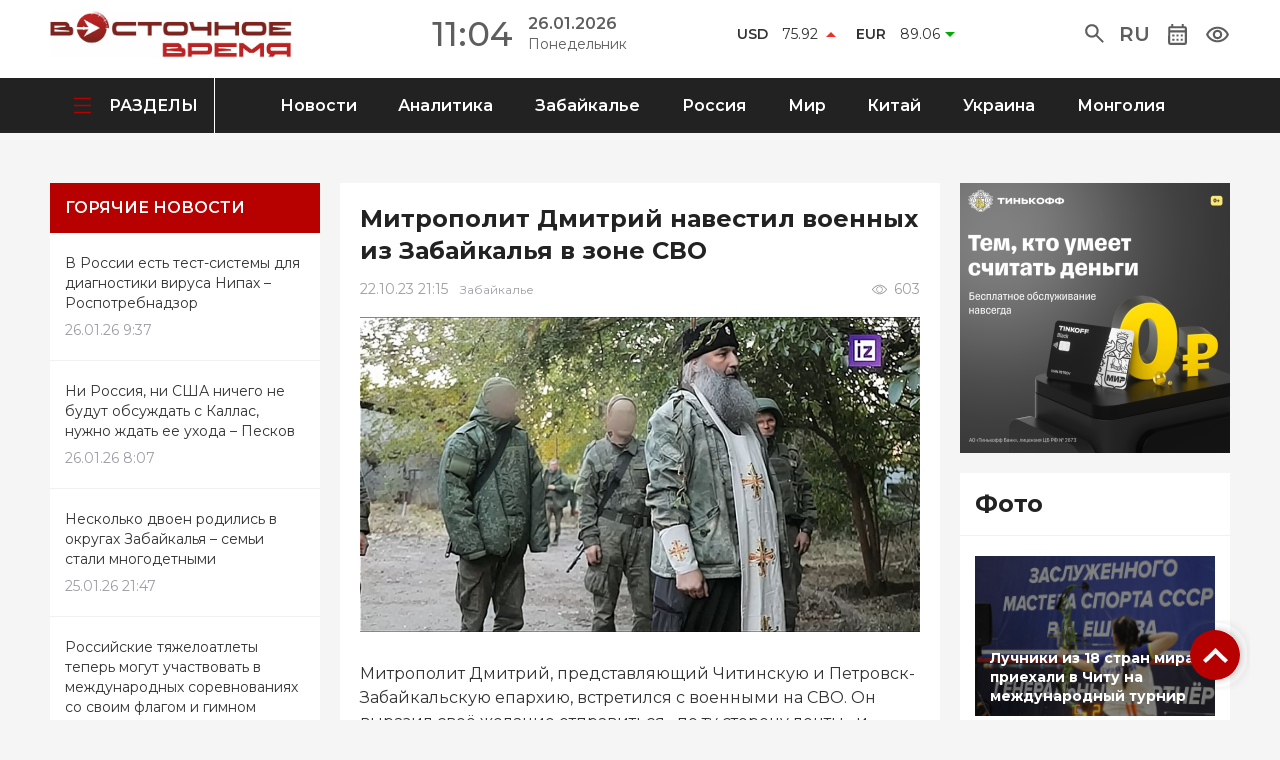

--- FILE ---
content_type: text/html; charset=UTF-8
request_url: https://vstime.ru/mitropolit-dmitrij-navestil-voennyh-iz-zabajkalya-v-zone-svo/?doing_wp_cron=1721281844.6693511009216308593750
body_size: 19185
content:
<!DOCTYPE html>
<!-- This site was created in Webflow. https://www.webflow.com --><!-- Last Published: Sat Jun 24 2023 10:00:25 GMT+0000 (Coordinated Universal Time) --><html data-wf-page="6481a32f1e583cd05d551f03" data-wf-site="6481a32f1e583cd05d551efe">
	<head>
		<meta charset="utf-8">
		<title>Митрополит Дмитрий навестил военных из Забайкалья в зоне СВО | Восточное время</title>
		<link rel="stylesheet" type="text/css" href="/wp-content/themes/newthemes/css/style.css?ver=1687600872">
		<link rel="stylesheet" type="text/css" href="/wp-content/themes/newthemes/style.css">
		<meta content="width=device-width, initial-scale=1" name="viewport">
		<link href="https://fonts.googleapis.com" rel="preconnect">
		<link href="https://fonts.gstatic.com" rel="preconnect" crossorigin="anonymous">
		<script src="https://ajax.googleapis.com/ajax/libs/webfont/1.6.26/webfont.js" type="text/javascript"></script>
		<script type="text/javascript">WebFont.load({  google: {    families: ["Montserrat:100,100italic,200,200italic,300,300italic,400,400italic,500,500italic,600,600italic,700,700italic,800,800italic,900,900italic","Lato:100,100italic,300,300italic,400,400italic,700,700italic,900,900italic"]  }});</script>
		<script type="text/javascript">!function(o,c){var n=c.documentElement,t=" w-mod-";n.className+=t+"js",("ontouchstart"in o||o.DocumentTouch&&c instanceof DocumentTouch)&&(n.className+=t+"touch")}(window,document);</script>
		<link href="/wp-content/themes/newthemes/images/fav.png" rel="shortcut icon" type="image/x-icon">
		<link href="/wp-content/themes/newthemes/images/fav.png" rel="apple-touch-icon">
		<meta name='robots' content='max-image-preview:large' />
<link rel='dns-prefetch' href='//cdnjs.cloudflare.com' />
<link rel="alternate" type="application/rss+xml" title="Восточное время &raquo; Лента комментариев к &laquo;Митрополит Дмитрий навестил военных из Забайкалья в зоне СВО&raquo;" href="https://vstime.ru/mitropolit-dmitrij-navestil-voennyh-iz-zabajkalya-v-zone-svo/feed/" />
<link rel="alternate" title="oEmbed (JSON)" type="application/json+oembed" href="https://vstime.ru/wp-json/oembed/1.0/embed?url=https%3A%2F%2Fvstime.ru%2Fmitropolit-dmitrij-navestil-voennyh-iz-zabajkalya-v-zone-svo%2F" />
<link rel="alternate" title="oEmbed (XML)" type="text/xml+oembed" href="https://vstime.ru/wp-json/oembed/1.0/embed?url=https%3A%2F%2Fvstime.ru%2Fmitropolit-dmitrij-navestil-voennyh-iz-zabajkalya-v-zone-svo%2F&#038;format=xml" />
<style id='wp-img-auto-sizes-contain-inline-css' type='text/css'>
img:is([sizes=auto i],[sizes^="auto," i]){contain-intrinsic-size:3000px 1500px}
/*# sourceURL=wp-img-auto-sizes-contain-inline-css */
</style>
<style id='wp-emoji-styles-inline-css' type='text/css'>

	img.wp-smiley, img.emoji {
		display: inline !important;
		border: none !important;
		box-shadow: none !important;
		height: 1em !important;
		width: 1em !important;
		margin: 0 0.07em !important;
		vertical-align: -0.1em !important;
		background: none !important;
		padding: 0 !important;
	}
/*# sourceURL=wp-emoji-styles-inline-css */
</style>
<style id='wp-block-library-inline-css' type='text/css'>
:root{--wp-block-synced-color:#7a00df;--wp-block-synced-color--rgb:122,0,223;--wp-bound-block-color:var(--wp-block-synced-color);--wp-editor-canvas-background:#ddd;--wp-admin-theme-color:#007cba;--wp-admin-theme-color--rgb:0,124,186;--wp-admin-theme-color-darker-10:#006ba1;--wp-admin-theme-color-darker-10--rgb:0,107,160.5;--wp-admin-theme-color-darker-20:#005a87;--wp-admin-theme-color-darker-20--rgb:0,90,135;--wp-admin-border-width-focus:2px}@media (min-resolution:192dpi){:root{--wp-admin-border-width-focus:1.5px}}.wp-element-button{cursor:pointer}:root .has-very-light-gray-background-color{background-color:#eee}:root .has-very-dark-gray-background-color{background-color:#313131}:root .has-very-light-gray-color{color:#eee}:root .has-very-dark-gray-color{color:#313131}:root .has-vivid-green-cyan-to-vivid-cyan-blue-gradient-background{background:linear-gradient(135deg,#00d084,#0693e3)}:root .has-purple-crush-gradient-background{background:linear-gradient(135deg,#34e2e4,#4721fb 50%,#ab1dfe)}:root .has-hazy-dawn-gradient-background{background:linear-gradient(135deg,#faaca8,#dad0ec)}:root .has-subdued-olive-gradient-background{background:linear-gradient(135deg,#fafae1,#67a671)}:root .has-atomic-cream-gradient-background{background:linear-gradient(135deg,#fdd79a,#004a59)}:root .has-nightshade-gradient-background{background:linear-gradient(135deg,#330968,#31cdcf)}:root .has-midnight-gradient-background{background:linear-gradient(135deg,#020381,#2874fc)}:root{--wp--preset--font-size--normal:16px;--wp--preset--font-size--huge:42px}.has-regular-font-size{font-size:1em}.has-larger-font-size{font-size:2.625em}.has-normal-font-size{font-size:var(--wp--preset--font-size--normal)}.has-huge-font-size{font-size:var(--wp--preset--font-size--huge)}.has-text-align-center{text-align:center}.has-text-align-left{text-align:left}.has-text-align-right{text-align:right}.has-fit-text{white-space:nowrap!important}#end-resizable-editor-section{display:none}.aligncenter{clear:both}.items-justified-left{justify-content:flex-start}.items-justified-center{justify-content:center}.items-justified-right{justify-content:flex-end}.items-justified-space-between{justify-content:space-between}.screen-reader-text{border:0;clip-path:inset(50%);height:1px;margin:-1px;overflow:hidden;padding:0;position:absolute;width:1px;word-wrap:normal!important}.screen-reader-text:focus{background-color:#ddd;clip-path:none;color:#444;display:block;font-size:1em;height:auto;left:5px;line-height:normal;padding:15px 23px 14px;text-decoration:none;top:5px;width:auto;z-index:100000}html :where(.has-border-color){border-style:solid}html :where([style*=border-top-color]){border-top-style:solid}html :where([style*=border-right-color]){border-right-style:solid}html :where([style*=border-bottom-color]){border-bottom-style:solid}html :where([style*=border-left-color]){border-left-style:solid}html :where([style*=border-width]){border-style:solid}html :where([style*=border-top-width]){border-top-style:solid}html :where([style*=border-right-width]){border-right-style:solid}html :where([style*=border-bottom-width]){border-bottom-style:solid}html :where([style*=border-left-width]){border-left-style:solid}html :where(img[class*=wp-image-]){height:auto;max-width:100%}:where(figure){margin:0 0 1em}html :where(.is-position-sticky){--wp-admin--admin-bar--position-offset:var(--wp-admin--admin-bar--height,0px)}@media screen and (max-width:600px){html :where(.is-position-sticky){--wp-admin--admin-bar--position-offset:0px}}

/*# sourceURL=wp-block-library-inline-css */
</style><style id='global-styles-inline-css' type='text/css'>
:root{--wp--preset--aspect-ratio--square: 1;--wp--preset--aspect-ratio--4-3: 4/3;--wp--preset--aspect-ratio--3-4: 3/4;--wp--preset--aspect-ratio--3-2: 3/2;--wp--preset--aspect-ratio--2-3: 2/3;--wp--preset--aspect-ratio--16-9: 16/9;--wp--preset--aspect-ratio--9-16: 9/16;--wp--preset--color--black: #000000;--wp--preset--color--cyan-bluish-gray: #abb8c3;--wp--preset--color--white: #ffffff;--wp--preset--color--pale-pink: #f78da7;--wp--preset--color--vivid-red: #cf2e2e;--wp--preset--color--luminous-vivid-orange: #ff6900;--wp--preset--color--luminous-vivid-amber: #fcb900;--wp--preset--color--light-green-cyan: #7bdcb5;--wp--preset--color--vivid-green-cyan: #00d084;--wp--preset--color--pale-cyan-blue: #8ed1fc;--wp--preset--color--vivid-cyan-blue: #0693e3;--wp--preset--color--vivid-purple: #9b51e0;--wp--preset--gradient--vivid-cyan-blue-to-vivid-purple: linear-gradient(135deg,rgb(6,147,227) 0%,rgb(155,81,224) 100%);--wp--preset--gradient--light-green-cyan-to-vivid-green-cyan: linear-gradient(135deg,rgb(122,220,180) 0%,rgb(0,208,130) 100%);--wp--preset--gradient--luminous-vivid-amber-to-luminous-vivid-orange: linear-gradient(135deg,rgb(252,185,0) 0%,rgb(255,105,0) 100%);--wp--preset--gradient--luminous-vivid-orange-to-vivid-red: linear-gradient(135deg,rgb(255,105,0) 0%,rgb(207,46,46) 100%);--wp--preset--gradient--very-light-gray-to-cyan-bluish-gray: linear-gradient(135deg,rgb(238,238,238) 0%,rgb(169,184,195) 100%);--wp--preset--gradient--cool-to-warm-spectrum: linear-gradient(135deg,rgb(74,234,220) 0%,rgb(151,120,209) 20%,rgb(207,42,186) 40%,rgb(238,44,130) 60%,rgb(251,105,98) 80%,rgb(254,248,76) 100%);--wp--preset--gradient--blush-light-purple: linear-gradient(135deg,rgb(255,206,236) 0%,rgb(152,150,240) 100%);--wp--preset--gradient--blush-bordeaux: linear-gradient(135deg,rgb(254,205,165) 0%,rgb(254,45,45) 50%,rgb(107,0,62) 100%);--wp--preset--gradient--luminous-dusk: linear-gradient(135deg,rgb(255,203,112) 0%,rgb(199,81,192) 50%,rgb(65,88,208) 100%);--wp--preset--gradient--pale-ocean: linear-gradient(135deg,rgb(255,245,203) 0%,rgb(182,227,212) 50%,rgb(51,167,181) 100%);--wp--preset--gradient--electric-grass: linear-gradient(135deg,rgb(202,248,128) 0%,rgb(113,206,126) 100%);--wp--preset--gradient--midnight: linear-gradient(135deg,rgb(2,3,129) 0%,rgb(40,116,252) 100%);--wp--preset--font-size--small: 13px;--wp--preset--font-size--medium: 20px;--wp--preset--font-size--large: 36px;--wp--preset--font-size--x-large: 42px;--wp--preset--spacing--20: 0.44rem;--wp--preset--spacing--30: 0.67rem;--wp--preset--spacing--40: 1rem;--wp--preset--spacing--50: 1.5rem;--wp--preset--spacing--60: 2.25rem;--wp--preset--spacing--70: 3.38rem;--wp--preset--spacing--80: 5.06rem;--wp--preset--shadow--natural: 6px 6px 9px rgba(0, 0, 0, 0.2);--wp--preset--shadow--deep: 12px 12px 50px rgba(0, 0, 0, 0.4);--wp--preset--shadow--sharp: 6px 6px 0px rgba(0, 0, 0, 0.2);--wp--preset--shadow--outlined: 6px 6px 0px -3px rgb(255, 255, 255), 6px 6px rgb(0, 0, 0);--wp--preset--shadow--crisp: 6px 6px 0px rgb(0, 0, 0);}:where(.is-layout-flex){gap: 0.5em;}:where(.is-layout-grid){gap: 0.5em;}body .is-layout-flex{display: flex;}.is-layout-flex{flex-wrap: wrap;align-items: center;}.is-layout-flex > :is(*, div){margin: 0;}body .is-layout-grid{display: grid;}.is-layout-grid > :is(*, div){margin: 0;}:where(.wp-block-columns.is-layout-flex){gap: 2em;}:where(.wp-block-columns.is-layout-grid){gap: 2em;}:where(.wp-block-post-template.is-layout-flex){gap: 1.25em;}:where(.wp-block-post-template.is-layout-grid){gap: 1.25em;}.has-black-color{color: var(--wp--preset--color--black) !important;}.has-cyan-bluish-gray-color{color: var(--wp--preset--color--cyan-bluish-gray) !important;}.has-white-color{color: var(--wp--preset--color--white) !important;}.has-pale-pink-color{color: var(--wp--preset--color--pale-pink) !important;}.has-vivid-red-color{color: var(--wp--preset--color--vivid-red) !important;}.has-luminous-vivid-orange-color{color: var(--wp--preset--color--luminous-vivid-orange) !important;}.has-luminous-vivid-amber-color{color: var(--wp--preset--color--luminous-vivid-amber) !important;}.has-light-green-cyan-color{color: var(--wp--preset--color--light-green-cyan) !important;}.has-vivid-green-cyan-color{color: var(--wp--preset--color--vivid-green-cyan) !important;}.has-pale-cyan-blue-color{color: var(--wp--preset--color--pale-cyan-blue) !important;}.has-vivid-cyan-blue-color{color: var(--wp--preset--color--vivid-cyan-blue) !important;}.has-vivid-purple-color{color: var(--wp--preset--color--vivid-purple) !important;}.has-black-background-color{background-color: var(--wp--preset--color--black) !important;}.has-cyan-bluish-gray-background-color{background-color: var(--wp--preset--color--cyan-bluish-gray) !important;}.has-white-background-color{background-color: var(--wp--preset--color--white) !important;}.has-pale-pink-background-color{background-color: var(--wp--preset--color--pale-pink) !important;}.has-vivid-red-background-color{background-color: var(--wp--preset--color--vivid-red) !important;}.has-luminous-vivid-orange-background-color{background-color: var(--wp--preset--color--luminous-vivid-orange) !important;}.has-luminous-vivid-amber-background-color{background-color: var(--wp--preset--color--luminous-vivid-amber) !important;}.has-light-green-cyan-background-color{background-color: var(--wp--preset--color--light-green-cyan) !important;}.has-vivid-green-cyan-background-color{background-color: var(--wp--preset--color--vivid-green-cyan) !important;}.has-pale-cyan-blue-background-color{background-color: var(--wp--preset--color--pale-cyan-blue) !important;}.has-vivid-cyan-blue-background-color{background-color: var(--wp--preset--color--vivid-cyan-blue) !important;}.has-vivid-purple-background-color{background-color: var(--wp--preset--color--vivid-purple) !important;}.has-black-border-color{border-color: var(--wp--preset--color--black) !important;}.has-cyan-bluish-gray-border-color{border-color: var(--wp--preset--color--cyan-bluish-gray) !important;}.has-white-border-color{border-color: var(--wp--preset--color--white) !important;}.has-pale-pink-border-color{border-color: var(--wp--preset--color--pale-pink) !important;}.has-vivid-red-border-color{border-color: var(--wp--preset--color--vivid-red) !important;}.has-luminous-vivid-orange-border-color{border-color: var(--wp--preset--color--luminous-vivid-orange) !important;}.has-luminous-vivid-amber-border-color{border-color: var(--wp--preset--color--luminous-vivid-amber) !important;}.has-light-green-cyan-border-color{border-color: var(--wp--preset--color--light-green-cyan) !important;}.has-vivid-green-cyan-border-color{border-color: var(--wp--preset--color--vivid-green-cyan) !important;}.has-pale-cyan-blue-border-color{border-color: var(--wp--preset--color--pale-cyan-blue) !important;}.has-vivid-cyan-blue-border-color{border-color: var(--wp--preset--color--vivid-cyan-blue) !important;}.has-vivid-purple-border-color{border-color: var(--wp--preset--color--vivid-purple) !important;}.has-vivid-cyan-blue-to-vivid-purple-gradient-background{background: var(--wp--preset--gradient--vivid-cyan-blue-to-vivid-purple) !important;}.has-light-green-cyan-to-vivid-green-cyan-gradient-background{background: var(--wp--preset--gradient--light-green-cyan-to-vivid-green-cyan) !important;}.has-luminous-vivid-amber-to-luminous-vivid-orange-gradient-background{background: var(--wp--preset--gradient--luminous-vivid-amber-to-luminous-vivid-orange) !important;}.has-luminous-vivid-orange-to-vivid-red-gradient-background{background: var(--wp--preset--gradient--luminous-vivid-orange-to-vivid-red) !important;}.has-very-light-gray-to-cyan-bluish-gray-gradient-background{background: var(--wp--preset--gradient--very-light-gray-to-cyan-bluish-gray) !important;}.has-cool-to-warm-spectrum-gradient-background{background: var(--wp--preset--gradient--cool-to-warm-spectrum) !important;}.has-blush-light-purple-gradient-background{background: var(--wp--preset--gradient--blush-light-purple) !important;}.has-blush-bordeaux-gradient-background{background: var(--wp--preset--gradient--blush-bordeaux) !important;}.has-luminous-dusk-gradient-background{background: var(--wp--preset--gradient--luminous-dusk) !important;}.has-pale-ocean-gradient-background{background: var(--wp--preset--gradient--pale-ocean) !important;}.has-electric-grass-gradient-background{background: var(--wp--preset--gradient--electric-grass) !important;}.has-midnight-gradient-background{background: var(--wp--preset--gradient--midnight) !important;}.has-small-font-size{font-size: var(--wp--preset--font-size--small) !important;}.has-medium-font-size{font-size: var(--wp--preset--font-size--medium) !important;}.has-large-font-size{font-size: var(--wp--preset--font-size--large) !important;}.has-x-large-font-size{font-size: var(--wp--preset--font-size--x-large) !important;}
/*# sourceURL=global-styles-inline-css */
</style>

<style id='classic-theme-styles-inline-css' type='text/css'>
/*! This file is auto-generated */
.wp-block-button__link{color:#fff;background-color:#32373c;border-radius:9999px;box-shadow:none;text-decoration:none;padding:calc(.667em + 2px) calc(1.333em + 2px);font-size:1.125em}.wp-block-file__button{background:#32373c;color:#fff;text-decoration:none}
/*# sourceURL=/wp-includes/css/classic-themes.min.css */
</style>
<link rel='stylesheet' id='wp-imageviewer-css' href='https://vstime.ru/wp-content/plugins/wp-imageviewer/imageviewer/iv-viewer.css?ver=2.0.6' type='text/css' media='screen' />
<link rel='stylesheet' id='wp-polls-css' href='https://vstime.ru/wp-content/plugins/wp-polls/polls-css.css?ver=2.77.1' type='text/css' media='all' />
<style id='wp-polls-inline-css' type='text/css'>
.wp-polls .pollbar {
	margin: 1px;
	font-size: 6px;
	line-height: 8px;
	height: 8px;
	background-image: url('https://vstime.ru/wp-content/plugins/wp-polls/images/default/pollbg.gif');
	border: 1px solid #c8c8c8;
}

/*# sourceURL=wp-polls-inline-css */
</style>
<link rel='stylesheet' id='wp-pagenavi-css' href='https://vstime.ru/wp-content/plugins/wp-pagenavi/pagenavi-css.css?ver=2.70' type='text/css' media='all' />
<link rel='stylesheet' id='font-awesome-css' href='//cdnjs.cloudflare.com/ajax/libs/font-awesome/6.4.0/css/all.min.css?ver=6.9' type='text/css' media='all' />
<link rel='stylesheet' id='owl-carousel-css' href='//cdnjs.cloudflare.com/ajax/libs/OwlCarousel2/2.3.4/assets/owl.carousel.min.css?ver=6.9' type='text/css' media='all' />
<link rel='stylesheet' id='bvi-font-css' href='https://vstime.ru/wp-content/plugins/button-visually-impaired/assets/css/bvi-font.min.css?ver=1.0.8' type='text/css' media='all' />
<link rel='stylesheet' id='bvi-css' href='https://vstime.ru/wp-content/plugins/button-visually-impaired/assets/css/bvi.min.css?ver=1.0.8' type='text/css' media='all' />
<style id='bvi-inline-css' type='text/css'>
a.bvi-link {background-color: #ffffff !important; color: #ffffff !important;}
/*# sourceURL=bvi-inline-css */
</style>
<script type="text/javascript" src="https://vstime.ru/wp-includes/js/jquery/jquery.min.js?ver=3.7.1" id="jquery-core-js"></script>
<script type="text/javascript" src="https://vstime.ru/wp-includes/js/jquery/jquery-migrate.min.js?ver=3.4.1" id="jquery-migrate-js"></script>
<link rel="https://api.w.org/" href="https://vstime.ru/wp-json/" /><link rel="alternate" title="JSON" type="application/json" href="https://vstime.ru/wp-json/wp/v2/posts/4055" /><link rel="EditURI" type="application/rsd+xml" title="RSD" href="https://vstime.ru/xmlrpc.php?rsd" />
<meta name="generator" content="WordPress 6.9" />
<link rel="canonical" href="https://vstime.ru/mitropolit-dmitrij-navestil-voennyh-iz-zabajkalya-v-zone-svo/" />
<link rel='shortlink' href='https://vstime.ru/?p=4055' />
				<meta name="yandex-verification" content="f93a7c8eed13f552" />
	</head>
	<body class="body"><a href="#reklama-top" class="link-block-4 w-inline-block"><img src="/wp-content/themes/newthemes/images/6482a93deb52f0b6491b1673_D0A1D182D180D0B5D0BBD0BAD0B020D0B2D0B2D0B5D180D185.svg" loading="lazy" alt></a>
						<section id="reklama-top" class="reklama-top wf-section">
										</section>
		<section class="header wf-section" style="background-color: #fff;">
			<div class="div-block-2">
				<div class="div-block-3">
					<a href="/"><img src="https://vstime.ru/wp-content/uploads/2023/06/logovv-scaled.jpg" loading="lazy" alt class="image-14"></a>
				</div>
				<div class="div-block-4 _44864646">
					<div class="text-block-2">11:04</div>
					<div class="div-block-5">
						<div class="text-block-3">26.01.2026</div>
						<div class="text-block-4">Понедельник</div>
					</div>
				</div>
				
<!--pogoda-->

				

				<div class="div-block-7 _989846513">
				
<script src="https://cdnjs.cloudflare.com/ajax/libs/jquery/3.2.1/jquery.min.js"></script>
<script defer src="https://use.fontawesome.com/releases/v5.0.6/js/all.js"></script>

<script>
$.getJSON("https://www.cbr-xml-daily.ru/daily_json.js", function(data) {
    $('#usd').html((data.Valute.USD.Value<data.Valute.USD.Previous?'<img src="/wp-content/themes/newthemes/images/down.png" loading="lazy">':'<img src="/wp-content/themes/newthemes/images/up.png" loading="lazy">')+'<div><span>USD</span> '+data.Valute.USD.Value.toFixed(2)+'</div>');
    $('#eur').html((data.Valute.EUR.Value<data.Valute.EUR.Previous?'<img src="/wp-content/themes/newthemes/images/down.png" loading="lazy">':'<img src="/wp-content/themes/newthemes/images/up.png" loading="lazy">')+'<div><span>EUR</span> '+data.Valute.EUR.Value.toFixed(2)+'</div>');
});
</script>
<div id="usd"></div>
<div id="eur"></div>


				</div>
				<div class="div-block-8">
					<div data-hover="false" data-delay="0" class="dropdown w-dropdown">
						<div class="dropdown-toggle w-dropdown-toggle"><svg style="position:relative;top:2px" width="19" height="19" viewBox="0 0 19 19" fill="none" xmlns="http://www.w3.org/2000/svg">
<path d="M17.4167 18.875L10.8542 12.3125C10.3333 12.7292 9.73437 13.059 9.05729 13.3021C8.38021 13.5451 7.65972 13.6667 6.89583 13.6667C5.00347 13.6667 3.40208 13.0111 2.09167 11.7C0.78125 10.3889 0.125694 8.7875 0.125 6.89583C0.125 5.00347 0.780556 3.40208 2.09167 2.09167C3.40278 0.78125 5.00417 0.125694 6.89583 0.125C8.78819 0.125 10.3896 0.780556 11.7 2.09167C13.0104 3.40278 13.666 5.00417 13.6667 6.89583C13.6667 7.65972 13.5451 8.38021 13.3021 9.05729C13.059 9.73437 12.7292 10.3333 12.3125 10.8542L18.875 17.4167L17.4167 18.875ZM6.89583 11.5833C8.19792 11.5833 9.30486 11.1274 10.2167 10.2156C11.1285 9.30382 11.584 8.19722 11.5833 6.89583C11.5833 5.59375 11.1274 4.4868 10.2156 3.575C9.30382 2.66319 8.19722 2.20764 6.89583 2.20833C5.59375 2.20833 4.4868 2.66424 3.575 3.57604C2.66319 4.48785 2.20764 5.59444 2.20833 6.89583C2.20833 8.19792 2.66424 9.30486 3.57604 10.2167C4.48785 11.1285 5.59444 11.584 6.89583 11.5833Z" fill="#5E5E5E"/>
</svg>
</div>
						<nav class="dropdown-list _8978546546 w-dropdown-list">
							<form action="https://vstime.ru" class="search w-form"><input type="search" class="search-input w-input" maxlength="256" name="s" placeholder="Поиск по сайту" id="search" required><input type="submit" value="Искать" class="search-button w-button"></form>
						</nav>
					</div>
					<div data-hover="false" data-delay="0" class="dropdown w-dropdown">
						<div class="dropdown-toggle w-dropdown-toggle">
							<div class="text-block-36">Ru</div>
						</div>
						<nav class="dropdown-list w-dropdown-list"><a href="https://vstime.ru/" class="dropdown-link w-dropdown-link">Русский</a><a href="https://vstime.mn/" class="dropdown-link-2 w-dropdown-link">Монгольский</a></nav>
					</div>
					<div data-hover="false" data-delay="0" class="dropdown w-dropdown">
						<div class="dropdown-toggle w-dropdown-toggle"><img src="/wp-content/themes/newthemes/images/6481a38ced10f43c88875df7_D09AD0B0D0BBD0B5D0BDD0B4D0B0D180D18C.svg" loading="lazy" alt class="image-3"></div>
						<nav class="dropdown-list _465465 w-dropdown-list wph-calendar">
							<div class="text-block-19">
								<div class="wp-calendar-header"><nav aria-label="Предыдущий и следующий месяцы" class="wp-calendar-nav">
		<span class="wp-calendar-nav-prev" data-date="2025-12"><svg><path d="M 17,12 l -5,5 l 5,5"></path></svg></span>
		<span class="wp-calendar-nav-next" data-date="2026-02"><svg><path d="M 14,12 l 5,5 l -5,5"></path></svg></span></nav><div class="wp-calendar-caption">Январь 2026</div></div><table id="wp-calendar" class="wp-calendar-table">
	<thead>
	<tr>
		<th scope="col" title="Понедельник">Пн</th>
		<th scope="col" title="Вторник">Вт</th>
		<th scope="col" title="Среда">Ср</th>
		<th scope="col" title="Четверг">Чт</th>
		<th scope="col" title="Пятница">Пт</th>
		<th scope="col" title="Суббота">Сб</th>
		<th scope="col" title="Воскресенье">Вс</th>
	</tr>
	</thead>
	<tbody>
	<tr>
		<td colspan="3" class="pad">&nbsp;</td><td><a href="https://vstime.ru/news/?date=2026-01-1" aria-label="Записи, опубликованные 01.01.2026">1</a></td><td><a href="https://vstime.ru/news/?date=2026-01-2" aria-label="Записи, опубликованные 02.01.2026">2</a></td><td><a href="https://vstime.ru/news/?date=2026-01-3" aria-label="Записи, опубликованные 03.01.2026">3</a></td><td><a href="https://vstime.ru/news/?date=2026-01-4" aria-label="Записи, опубликованные 04.01.2026">4</a></td>
	</tr>
	<tr>
		<td><a href="https://vstime.ru/news/?date=2026-01-5" aria-label="Записи, опубликованные 05.01.2026">5</a></td><td><a href="https://vstime.ru/news/?date=2026-01-6" aria-label="Записи, опубликованные 06.01.2026">6</a></td><td><a href="https://vstime.ru/news/?date=2026-01-7" aria-label="Записи, опубликованные 07.01.2026">7</a></td><td><a href="https://vstime.ru/news/?date=2026-01-8" aria-label="Записи, опубликованные 08.01.2026">8</a></td><td><a href="https://vstime.ru/news/?date=2026-01-9" aria-label="Записи, опубликованные 09.01.2026">9</a></td><td><a href="https://vstime.ru/news/?date=2026-01-10" aria-label="Записи, опубликованные 10.01.2026">10</a></td><td><a href="https://vstime.ru/news/?date=2026-01-11" aria-label="Записи, опубликованные 11.01.2026">11</a></td>
	</tr>
	<tr>
		<td><a href="https://vstime.ru/news/?date=2026-01-12" aria-label="Записи, опубликованные 12.01.2026">12</a></td><td><a href="https://vstime.ru/news/?date=2026-01-13" aria-label="Записи, опубликованные 13.01.2026">13</a></td><td><a href="https://vstime.ru/news/?date=2026-01-14" aria-label="Записи, опубликованные 14.01.2026">14</a></td><td><a href="https://vstime.ru/news/?date=2026-01-15" aria-label="Записи, опубликованные 15.01.2026">15</a></td><td><a href="https://vstime.ru/news/?date=2026-01-16" aria-label="Записи, опубликованные 16.01.2026">16</a></td><td><a href="https://vstime.ru/news/?date=2026-01-17" aria-label="Записи, опубликованные 17.01.2026">17</a></td><td><a href="https://vstime.ru/news/?date=2026-01-18" aria-label="Записи, опубликованные 18.01.2026">18</a></td>
	</tr>
	<tr>
		<td><a href="https://vstime.ru/news/?date=2026-01-19" aria-label="Записи, опубликованные 19.01.2026">19</a></td><td><a href="https://vstime.ru/news/?date=2026-01-20" aria-label="Записи, опубликованные 20.01.2026">20</a></td><td><a href="https://vstime.ru/news/?date=2026-01-21" aria-label="Записи, опубликованные 21.01.2026">21</a></td><td><a href="https://vstime.ru/news/?date=2026-01-22" aria-label="Записи, опубликованные 22.01.2026">22</a></td><td><a href="https://vstime.ru/news/?date=2026-01-23" aria-label="Записи, опубликованные 23.01.2026">23</a></td><td><a href="https://vstime.ru/news/?date=2026-01-24" aria-label="Записи, опубликованные 24.01.2026">24</a></td><td><a href="https://vstime.ru/news/?date=2026-01-25" aria-label="Записи, опубликованные 25.01.2026">25</a></td>
	</tr>
	<tr>
		<td class="today"><a href="https://vstime.ru/news/?date=2026-01-26" aria-label="Записи, опубликованные 26.01.2026">26</a></td><td><a href="https://vstime.ru/news/?date=2026-01-27" class="empty" aria-label="Записи, опубликованные 27.01.2026">27</a></td><td><a href="https://vstime.ru/news/?date=2026-01-28" class="empty" aria-label="Записи, опубликованные 28.01.2026">28</a></td><td><a href="https://vstime.ru/news/?date=2026-01-29" class="empty" aria-label="Записи, опубликованные 29.01.2026">29</a></td><td><a href="https://vstime.ru/news/?date=2026-01-30" class="empty" aria-label="Записи, опубликованные 30.01.2026">30</a></td><td><a href="https://vstime.ru/news/?date=2026-01-31" class="empty" aria-label="Записи, опубликованные 31.01.2026">31</a></td>
		<td class="pad" colspan="1">&nbsp;</td>
	</tr>
	</tbody>
	</table>							</div>
						</nav>
					</div>
					<a class="bvi-link bvi-open" href="#"><img src="/wp-content/themes/newthemes/images/6481a38b1e583cd05d5570fc_D094D0BBD18F20D181D0BBD0B0D0B1D0BED0B2D0B8D0B4D18FD189D0B8D185.svg" loading="lazy" alt></a>
				</div>
			</div>
		</section>
						<section class="menu wf-section" style="background-color: #222;">
			<div class="div-block-10">
				<div class="div-block-11">
					<div data-hover="false" data-delay="0" class="dropdown-2 w-dropdown">
						<div class="dropdown-toggle-2 w-dropdown-toggle"><img src="/wp-content/themes/newthemes/images/6481a38c1e583cd05d557182_D0A1D18DD0BDD0B4D0B2D0B8D187.svg" loading="lazy" alt>
							<div class="text-block-6">РАЗДЕЛЫ</div>
						</div>
						<nav class="dropdown-list-2 w-dropdown-list">
							<div class="w-layout-grid grid-2">
								<div id="w-node-_044c3658-ca19-739d-d491-395f64bef7c2-5d551f03" class="div-block-49">
									<a href="/news/" class="link-10">Новости</a>
									<a href="/fotogalereya/" class="link-10">Фото</a>
									<a href="/videogalereya/" class="link-10">Видео</a>
									<a href="/oprosy/" class="link-10">Опросы</a>
								</div>
								<div id="w-node-be467c03-152e-e05a-4c0c-386b3aae345e-5d551f03" class="div-block-49">
									<a href="/news/analitika/" class="link-10">Аналитика</a>
									<a href="/news/zabajkale/" class="link-10">Забайкалье</a>
									<a href="/news/rossiya/" class="link-10">Россия</a>
									<a href="/news/mongoliya/" class="link-10">Монголия</a>
									<a href="/news/kitaj/" class="link-10">Китай</a>
									<a href="/news/ukraina/" class="link-10">Украина</a>
									<a href="/news/mir/" class="link-10">Мир</a>
								</div>
								<div id="w-node-e20971b3-fb85-e1c4-f09b-0474cc1e9e70-5d551f03" class="div-block-49">
									<a href="/o-nas/" class="link-10">О нас</a>
									<a href="/reklama/" class="link-10">Реклама</a>
									<a href="/kontakty/" class="link-10">Контакты</a>
								</div>
								<div class="div-block-45 _498764">
																											<a href="https://t.me/vsttime" class="link-block-3 w-inline-block"><img style="position:relative;left:-2px;" src="/wp-content/themes/newthemes/images/6482a5a26590cb2cc5b50064_Path-3.png" loading="lazy" alt></a>
									<a href="#vk" class="link-block-3 w-inline-block"><img src="/wp-content/themes/newthemes/images/6482a5a2eb52f0b64917d3c2_Vector20(2).png" loading="lazy" alt></a>
									<a href="#ok" class="link-block-3 w-inline-block"><img src="/wp-content/themes/newthemes/images/6482a5a28d0bcfafe367640f_D09ED0B4D0BDD0BED0BAD0BBD0B0D181D0BDD0B8D0BAD0B8.png" loading="lazy" alt></a>
									<a href="" class="link-block-3 w-inline-block"><img src="/wp-content/themes/newthemes/images/Bely.svg" loading="lazy" alt></a>
																										</div>
							</div>
						</nav>
					</div>
				</div>
				<div class="div-block-12">
					<a href="/news/" class="link">Новости</a>
					<a href="/news/analitika/" class="link">Аналитика</a>
					<a href="/news/zabajkale/" class="link">Забайкалье</a>
					<a href="/news/rossiya/" class="link">Россия</a>
					<a href="/news/mir/" class="link">Мир</a>
					<a href="/news/kitaj/" class="link">Китай</a>
					<a href="/news/ukraina/" class="link">Украина</a>
					<a href="/news/mongoliya/" class="link">Монголия</a>
				</div>
			</div>
		</section>
		<section class="content wf-section">
			<div class="div-block-13 _4987494879">
				<div class="div-block-15 none">
					<div class="div-block-18">
						<div class="text-block-7">Горячие новости</div>
																			<div class="nopk"><a href="https://vstime.ru/v-rossii-est-test-sistemy-dlya-diagnostiki-virusa-nipah-rospotrebnadzor/"><img src="https://vstime.ru/wp-content/uploads/2026/01/e321e15cf9f611f09214767c0569cf93_1-1024x585.jpg" class="image-4 _9865465"></a></div>
																														<div class="div-block-19">
							<a href="https://vstime.ru/v-rossii-est-test-sistemy-dlya-diagnostiki-virusa-nipah-rospotrebnadzor/" class="link-2 _4846546546">В России есть тест-системы для диагностики вируса Нипах – Роспотребнадзор</a>
							<div class="text-block-8">26.01.26 9:37</div>
						</div>
												<div class="div-block-19">
							<a href="https://vstime.ru/ni-rossiya-ni-ssha-nichego-ne-budut-obsuzhdat-s-kallas-nuzhno-zhdat-ee-uhoda-peskov/" class="link-2 _4846546546">Ни Россия, ни США ничего не будут обсуждать с Каллас, нужно ждать ее ухода – Песков</a>
							<div class="text-block-8">26.01.26 8:07</div>
						</div>
												<div class="div-block-19">
							<a href="https://vstime.ru/neskolko-dvoen-rodilis-v-okrugah-zabajkalya-semi-stali-mnogodetnymi/" class="link-2 _4846546546">Несколько двоен родились в округах Забайкалья – семьи стали многодетными</a>
							<div class="text-block-8">25.01.26 21:47</div>
						</div>
												<div class="div-block-19">
							<a href="https://vstime.ru/rossijskie-tyazheloatlety-teper-mogut-uchastvovat-v-mezhdunarodnyh-sorevnovaniyah-so-svoim-flagom-i-gimnom/" class="link-2 _4846546546">Российские тяжелоатлеты теперь могут участвовать в международных соревнованиях со своим флагом и гимном</a>
							<div class="text-block-8">25.01.26 20:21</div>
						</div>
												<div class="div-block-19">
							<a href="https://vstime.ru/chislennost-verblyudov-v-mongolii-dostigla-500-tysyach-golov-za-20-let/" class="link-2 _4846546546">Численность верблюдов в Монголии достигла 500 тысяч голов за 20 лет</a>
							<div class="text-block-8">25.01.26 18:48</div>
						</div>
														
					</div>

					<div class="div-block-18 _4546541 none">
						<div class="text-block-7 _874465">АНАЛИТИКА</div>
																			<div class="nopk"><a href="https://vstime.ru/probila-dno/"><img src="https://vstime.ru/wp-content/uploads/2026/01/photo_2026-01-25_22-55-49-1024x683.jpg" class="image-4 _9865465"></a></div>
																														<div class="div-block-19">
							<a href="https://vstime.ru/probila-dno/" class="link-2 _4846546546">Пробила дно</a>
							<div class="text-block-8">26.01.26 8:16</div>
						</div>
												<div class="div-block-19">
							<a href="https://vstime.ru/revolyucziya-pozhiraet-svoih-detej-i-ne-tolko-ih/" class="link-2 _4846546546">Революция пожирает своих детей. И не только их</a>
							<div class="text-block-8">24.01.26 19:14</div>
						</div>
												<div class="div-block-19">
							<a href="https://vstime.ru/boevye-sobachi-upryazhki-mozhno-raspryagat/" class="link-2 _4846546546">Боевые собачьи упряжки можно распрягать</a>
							<div class="text-block-8">24.01.26 8:16</div>
						</div>
												<div class="div-block-19">
							<a href="https://vstime.ru/u-pensij-pribavka/" class="link-2 _4846546546">У пенсий — прибавка</a>
							<div class="text-block-8">23.01.26 19:16</div>
						</div>
												<div class="div-block-19">
							<a href="https://vstime.ru/boleznennaya-rusofobiya/" class="link-2 _4846546546">Болезненная русофобия</a>
							<div class="text-block-8">23.01.26 8:14</div>
						</div>
																		<a href="/news/analitika/" class="link-3 _48946">ЧИТАТЬ ВСЕ</a>
					</div>

					<div class="div-block-18 _4546541 none">
						<div class="text-block-7 _874465">РОССИЯ</div>
																			<div class="nopk"><a href="https://vstime.ru/v-rossii-est-test-sistemy-dlya-diagnostiki-virusa-nipah-rospotrebnadzor/"><img src="https://vstime.ru/wp-content/uploads/2026/01/e321e15cf9f611f09214767c0569cf93_1-1024x585.jpg" class="image-4 _9865465"></a></div>
																														<div class="div-block-19">
							<a href="https://vstime.ru/v-rossii-est-test-sistemy-dlya-diagnostiki-virusa-nipah-rospotrebnadzor/" class="link-2 _4846546546">В России есть тест-системы для диагностики вируса Нипах – Роспотребнадзор</a>
							<div class="text-block-8">26.01.26 9:37</div>
						</div>
												<div class="div-block-19">
							<a href="https://vstime.ru/ni-rossiya-ni-ssha-nichego-ne-budut-obsuzhdat-s-kallas-nuzhno-zhdat-ee-uhoda-peskov/" class="link-2 _4846546546">Ни Россия, ни США ничего не будут обсуждать с Каллас, нужно ждать ее ухода – Песков</a>
							<div class="text-block-8">26.01.26 8:07</div>
						</div>
												<div class="div-block-19">
							<a href="https://vstime.ru/rossijskie-tyazheloatlety-teper-mogut-uchastvovat-v-mezhdunarodnyh-sorevnovaniyah-so-svoim-flagom-i-gimnom/" class="link-2 _4846546546">Российские тяжелоатлеты теперь могут участвовать в международных соревнованиях со своим флагом и гимном</a>
							<div class="text-block-8">25.01.26 20:21</div>
						</div>
												<div class="div-block-19">
							<a href="https://vstime.ru/studenty-iz-buryatii-izuchayut-kulturu-i-iskusstvo-v-mongolii/" class="link-2 _4846546546">Студенты из Бурятии изучают культуру и искусство в Монголии</a>
							<div class="text-block-8">25.01.26 9:38</div>
						</div>
												<div class="div-block-19">
							<a href="https://vstime.ru/kiev-i-es-pytayutsya-podmenit-klyuchevye-voprosy-uregulirovaniya-mid-rf/" class="link-2 _4846546546">Киев и ЕС пытаются подменить ключевые вопросы урегулирования – МИД РФ</a>
							<div class="text-block-8">25.01.26 8:07</div>
						</div>
																		<a href="/news/rossiya/" class="link-3 _48946">ЧИТАТЬ ВСЕ</a>
					</div>
					
					<div class="div-block-18 _4546541 none">
						<div class="text-block-7 _874465">В МИРЕ</div>
																			<div class="nopk"><a href="https://vstime.ru/probila-dno/"><img src="https://vstime.ru/wp-content/uploads/2026/01/photo_2026-01-25_22-55-49-1024x683.jpg" class="image-4 _9865465"></a></div>
																														<div class="div-block-19">
							<a href="https://vstime.ru/probila-dno/" class="link-2 _4846546546">Пробила дно</a>
							<div class="text-block-8">26.01.26 8:16</div>
						</div>
												<div class="div-block-19">
							<a href="https://vstime.ru/ni-rossiya-ni-ssha-nichego-ne-budut-obsuzhdat-s-kallas-nuzhno-zhdat-ee-uhoda-peskov/" class="link-2 _4846546546">Ни Россия, ни США ничего не будут обсуждать с Каллас, нужно ждать ее ухода – Песков</a>
							<div class="text-block-8">26.01.26 8:07</div>
						</div>
												<div class="div-block-19">
							<a href="https://vstime.ru/rossijskie-tyazheloatlety-teper-mogut-uchastvovat-v-mezhdunarodnyh-sorevnovaniyah-so-svoim-flagom-i-gimnom/" class="link-2 _4846546546">Российские тяжелоатлеты теперь могут участвовать в международных соревнованиях со своим флагом и гимном</a>
							<div class="text-block-8">25.01.26 20:21</div>
						</div>
												<div class="div-block-19">
							<a href="https://vstime.ru/tramp-prigrozil-kanade-100-mi-poshlinami-v-sluchae-zaklyucheniya-sdelki-s-kitaem/" class="link-2 _4846546546">Трамп пригрозил Канаде 100%-ми пошлинами в случае заключения сделки с Китаем</a>
							<div class="text-block-8">25.01.26 14:17</div>
						</div>
												<div class="div-block-19">
							<a href="https://vstime.ru/zavershilsya-pervyj-den-peregovorov-rossii-ssha-i-ukrainy-v-abu-dabi/" class="link-2 _4846546546">Завершился первый день переговоров России, США и Украины в Абу-Даби</a>
							<div class="text-block-8">24.01.26 11:17</div>
						</div>
																		<a href="/news/mir/" class="link-3 _48946">ЧИТАТЬ ВСЕ</a>
					</div>
					
					<div class="div-block-18 _4546541 none">
						<div class="text-block-7 _874465">ЗАБАЙКАЛЬЕ</div>
																			<div class="nopk"><a href="https://vstime.ru/neskolko-dvoen-rodilis-v-okrugah-zabajkalya-semi-stali-mnogodetnymi/"><img src="https://vstime.ru/wp-content/uploads/2026/01/68dcd944f9b611f0ba4caa0f9204cd99_1-1024x585.jpg" class="image-4 _9865465"></a></div>
																														<div class="div-block-19">
							<a href="https://vstime.ru/neskolko-dvoen-rodilis-v-okrugah-zabajkalya-semi-stali-mnogodetnymi/" class="link-2 _4846546546">Несколько двоен родились в округах Забайкалья – семьи стали многодетными</a>
							<div class="text-block-8">25.01.26 21:47</div>
						</div>
												<div class="div-block-19">
							<a href="https://vstime.ru/okolo-172-mlrd-rublej-investiruet-inter-rao-v-stroitelstvo-energoblokov-na-haranorskoj-gres/" class="link-2 _4846546546">Около 172 млрд рублей инвестирует «Интер РАО» в строительство энергоблоков на Харанорской ГРЭС</a>
							<div class="text-block-8">25.01.26 17:16</div>
						</div>
												<div class="div-block-19">
							<a href="https://vstime.ru/avtomobili-i-buuzy-bolee-20-tonn-gumanitarnoj-pomoshhi-uchastnikam-svo-podgotovili-k-otpravke-iz-zabajkalya/" class="link-2 _4846546546">Автомобили и буузы: Более 20 тонн гуманитарной помощи участникам СВО подготовили к отправке из Забайкалья</a>
							<div class="text-block-8">25.01.26 15:51</div>
						</div>
												<div class="div-block-19">
							<a href="https://vstime.ru/poryadka-200-sotrudnikov-vernulis-na-rabotu-vo-vnov-otkryvshijsya-novoorlovskij-gorno-obogatitelnyj-kombinat/" class="link-2 _4846546546">Порядка 200 сотрудников вернулись на работу во вновь открывшийся Новоорловский горно–обогатительный комбинат</a>
							<div class="text-block-8">25.01.26 12:57</div>
						</div>
												<div class="div-block-19">
							<a href="https://vstime.ru/bolee-25-tysyach-zabajkalczev-stali-zhertvami-moshennikov-v-2025-godu/" class="link-2 _4846546546">Более 2,5 тысяч забайкальцев стали жертвами мошенников в 2025 году</a>
							<div class="text-block-8">25.01.26 11:16</div>
						</div>
																		<a href="/news/zabajkale/" class="link-3 _48946">ЧИТАТЬ ВСЕ</a>
					</div>
					
					<div class="div-block-18 _4546541 none">
						<div class="text-block-7 _874465">Монголия</div>
																			<div class="nopk"><a href="https://vstime.ru/chislennost-verblyudov-v-mongolii-dostigla-500-tysyach-golov-za-20-let/"><img src="https://vstime.ru/wp-content/uploads/2026/01/6974fb469b102.jpeg" class="image-4 _9865465"></a></div>
																														<div class="div-block-19">
							<a href="https://vstime.ru/chislennost-verblyudov-v-mongolii-dostigla-500-tysyach-golov-za-20-let/" class="link-2 _4846546546">Численность верблюдов в Монголии достигла 500 тысяч голов за 20 лет</a>
							<div class="text-block-8">25.01.26 18:48</div>
						</div>
												<div class="div-block-19">
							<a href="https://vstime.ru/studenty-iz-buryatii-izuchayut-kulturu-i-iskusstvo-v-mongolii/" class="link-2 _4846546546">Студенты из Бурятии изучают культуру и искусство в Монголии</a>
							<div class="text-block-8">25.01.26 9:38</div>
						</div>
												<div class="div-block-19">
							<a href="https://vstime.ru/odezhdoj-epohi-velikoj-mongolskoj-imperii-vdohnovilis-sozdateli-formy-dlya-olimpijskoj-sbornoj/" class="link-2 _4846546546">Одеждой эпохи Великой Монгольской империи вдохновились создатели формы для Олимпийской сборной</a>
							<div class="text-block-8">24.01.26 9:38</div>
						</div>
												<div class="div-block-19">
							<a href="https://vstime.ru/posol-kyrgyzstana-v-ssha-snyat-s-dolzhnosti-i-naznachen-poslom-v-mongolii/" class="link-2 _4846546546">Посол Кыргызстана в США снят с должности и назначен послом в Монголии</a>
							<div class="text-block-8">23.01.26 12:58</div>
						</div>
												<div class="div-block-19">
							<a href="https://vstime.ru/tramp-i-zandanshatar-podpisali-soglashenie-ob-uchastii-mongolii-v-sovete-mira/" class="link-2 _4846546546">Трамп и Занданшатар подписали соглашение об участии Монголии в Совете мира</a>
							<div class="text-block-8">23.01.26 8:07</div>
						</div>
																		<a href="/news/mongoliya/" class="link-3 _48946">ЧИТАТЬ ВСЕ</a>
					</div>
					
				</div>
				<div class="div-block-14">
					<div class="div-block-29">
					
					
					
					
					
												<div class="div-block-50">
							<div class="div-block-54">
								<div class="text-block-21">Митрополит Дмитрий навестил военных из Забайкалья в зоне СВО</div>
								<div class="div-block-31 _465465">
									<div class="div-block-32">
										<div class="text-block-8 _85446 _46849646">22.10.23 21:15</div>
										<div class="div-block-33"><a href="https://vstime.ru/news/zabajkale/" rel="category tag">Забайкалье</a></div>
									</div>
									<div class="div-block-34">
										<div class="text-block-12 _4689646">603</div>
									</div>
								</div>
								
																	<img src="https://vstime.ru/wp-content/uploads/2023/10/photo_2023-10-22_21-15-18-1024x575.jpg" loading="lazy" class="image-9">
								
																								
								<div class="text-block-23"><p>Митрополит Дмитрий, представляющий Читинскую и Петровск-Забайкальскую епархию, встретился с военными на СВО. Он выразил своё желание отправиться &#171;по ту сторону ленты&#187; и поддержать военных и там, но на данный момент, по объективным обстоятельствам, он не может это сделать. Сообщает телеграм-канал краевого правительства.</p>
<p>Митрополит подчеркнул, что это не его первое посещение военных, и что он не может представить, что бы он мог сказать себе, если бы не присоединился к ним, в то время как наши соотечественники из Забайкалья выполняют службу и важные задачи в интересах государства, а он оставался бы в тылу, призывая их к хорошим делам.</p>
<p>Митрополит также отметил, что во время этой поездки он совершил крещение для 25 военнослужащих, и раздавал кресты и иконы &#8212; потребность в них оказалась в разы больше.</p>
</div>
								
																								
																								
								<div class="div-block-52 tags">
									<div class="text-block-27">Теги</div><a href="https://vstime.ru/tag/zabajkale/" rel="tag">забайкалье</a><a href="https://vstime.ru/tag/mitropolit/" rel="tag">Митрополит</a><a href="https://vstime.ru/tag/svo/" rel="tag">СВО</a>								</div>
							</div>
							<div class="div-block-53 _984651321">
							
								<div class="div-block-52 _45846541 _4746516541">
									<div class="text-block-27">Поделиться новостью:</div>
									<a target="_blank" href="https://telegram.me/share/url?url=https://vstime.ru/mitropolit-dmitrij-navestil-voennyh-iz-zabajkalya-v-zone-svo/&text=Митрополит Дмитрий навестил военных из Забайкалья в зоне СВО" class="link-block-5 tg w-inline-block"></a>
									<a target="_blank" href="https://vkontakte.ru/share.php?url=https://vstime.ru/mitropolit-dmitrij-navestil-voennyh-iz-zabajkalya-v-zone-svo/" class="link-block-5 vk w-inline-block"></a>
									<a target="_blank" href="https://connect.ok.ru/offer?url=https://vstime.ru/mitropolit-dmitrij-navestil-voennyh-iz-zabajkalya-v-zone-svo/&title=Митрополит Дмитрий навестил военных из Забайкалья в зоне СВО&imageUrl=https://vstime.ru/wp-content/uploads/2023/10/photo_2023-10-22_21-15-18-1024x575.jpg" class="link-block-5 ok w-inline-block"></a>
								</div>
								
								<div class="div-block-71 nopk">
									<div class="div-block-72">
										<div class="text-block-27">Поделиться новостью:</div>
									</div>
									<div class="div-block-73">
									<a target="_blank" href="tg://share?url=https://vstime.ru/mitropolit-dmitrij-navestil-voennyh-iz-zabajkalya-v-zone-svo/&text=Митрополит Дмитрий навестил военных из Забайкалья в зоне СВО" class="link-block-5 tg w-inline-block"></a>
									<a target="_blank" href="https://vkontakte.ru/share.php?url=https://vstime.ru/mitropolit-dmitrij-navestil-voennyh-iz-zabajkalya-v-zone-svo/" class="link-block-5 vk w-inline-block"></a>
									<a target="_blank" href="https://connect.ok.ru/offer?url=https://vstime.ru/mitropolit-dmitrij-navestil-voennyh-iz-zabajkalya-v-zone-svo/&title=Митрополит Дмитрий навестил военных из Забайкалья в зоне СВО&imageUrl=https://vstime.ru/wp-content/uploads/2023/10/photo_2023-10-22_21-15-18-1024x575.jpg" class="link-block-5 ok w-inline-block"></a></div>
								</div>

							</div>
						</div>
												
						
						
						
						
						
					</div>
					
				<div class="div-block-15 nopk2" style="margin: 0px;">
					<div class="div-block-18">
						<div class="text-block-7">Горячие новости</div>
																			<div class="nopk"><a href="https://vstime.ru/v-rossii-est-test-sistemy-dlya-diagnostiki-virusa-nipah-rospotrebnadzor/"><img src="https://vstime.ru/wp-content/uploads/2026/01/e321e15cf9f611f09214767c0569cf93_1-1024x585.jpg" class="image-4 _9865465"></a></div>
																														<div class="div-block-19">
							<a href="https://vstime.ru/v-rossii-est-test-sistemy-dlya-diagnostiki-virusa-nipah-rospotrebnadzor/" class="link-2 _4846546546">В России есть тест-системы для диагностики вируса Нипах – Роспотребнадзор</a>
							<div class="text-block-8">26.01.26 9:37</div>
						</div>
												<div class="div-block-19">
							<a href="https://vstime.ru/ni-rossiya-ni-ssha-nichego-ne-budut-obsuzhdat-s-kallas-nuzhno-zhdat-ee-uhoda-peskov/" class="link-2 _4846546546">Ни Россия, ни США ничего не будут обсуждать с Каллас, нужно ждать ее ухода – Песков</a>
							<div class="text-block-8">26.01.26 8:07</div>
						</div>
												<div class="div-block-19">
							<a href="https://vstime.ru/neskolko-dvoen-rodilis-v-okrugah-zabajkalya-semi-stali-mnogodetnymi/" class="link-2 _4846546546">Несколько двоен родились в округах Забайкалья – семьи стали многодетными</a>
							<div class="text-block-8">25.01.26 21:47</div>
						</div>
												<div class="div-block-19">
							<a href="https://vstime.ru/rossijskie-tyazheloatlety-teper-mogut-uchastvovat-v-mezhdunarodnyh-sorevnovaniyah-so-svoim-flagom-i-gimnom/" class="link-2 _4846546546">Российские тяжелоатлеты теперь могут участвовать в международных соревнованиях со своим флагом и гимном</a>
							<div class="text-block-8">25.01.26 20:21</div>
						</div>
												<div class="div-block-19">
							<a href="https://vstime.ru/chislennost-verblyudov-v-mongolii-dostigla-500-tysyach-golov-za-20-let/" class="link-2 _4846546546">Численность верблюдов в Монголии достигла 500 тысяч голов за 20 лет</a>
							<div class="text-block-8">25.01.26 18:48</div>
						</div>
														
					</div>
				</div>
				
				</div>
				<div class="div-block-16 none">
					<div class="div-block-17">
																							<a href="#rightban"><img src="https://vstime.ru/wp-content/uploads/2023/06/6481a38b36318aca955ff84a_d091d0bbd0bed0ba20d180d0b5d0bad0bbd0b0d0bcd18b202.png" class="image-12"></a>
																											</div>
					<div class="div-block-55">
						<div class="text-block-21 _465465">Фото</div>
																		<div class="div-block-57"><a style="background-image: url('https://vstime.ru/wp-content/uploads/2025/12/3t6a4248-1024x684.jpg');" href="https://vstime.ru/luchniki-iz-18-stran-mira-priehali-v-chitu-na-mezhdunarodnyj-turnir/" class="link-block-6 w-inline-block"><div>Лучники из 18 стран мира приехали в Читу на международный турнир</div></a></div>
												<div class="div-block-57"><a style="background-image: url('https://vstime.ru/wp-content/uploads/2025/10/photo_2025-10-21_12-03-01-1024x683.jpg');" href="https://vstime.ru/tvorcheskij-vecher-valentiny-braginoj-i-inny-evteevoj/" class="link-block-6 w-inline-block"><div>Творческий вечер Валентины Брагиной и Инны Евтеевой</div></a></div>
																		<div class="div-block-58">
							<div class="div-block-21"></div><a href="/fotogalereya/" class="link-3">СМОТРЕТЬ ВСЕ фото</a>
							<div class="div-block-22"></div>
						</div>
					</div>
					<div class="div-block-17">
																									<a href="#rightban2"><img src="https://vstime.ru/wp-content/uploads/2023/06/6481a38bb10ef0c780dcab49_d091d0bbd0bed0ba20d180d0b5d0bad0bbd0b0d0bcd18b203.png"></a>
																													</div>
					<div class="div-block-55">
						<div class="text-block-21 _465465">Видео</div>
																		<div class="div-block-57 _54654654">
							<div class="div-block-27 _4465 _6565464">
								<a href="https://vstime.ru/podrostkov-v-zabajkale-budut-sudit-za-terakt-oni-podzhigali-les-po-navodke-kuratora/" class="link-block _5465 _8798798 w-inline-block"><img src="https://vstime.ru/wp-content/uploads/2025/12/snimok-ekrana-2025-12-16-100129-1024x562.png" loading="lazy" alt class="image-4 _16546"><img src="/wp-content/themes/newthemes/images/64829daccd99deffb8534b48_Play.svg" loading="lazy" alt class="image-6"></a>
							</div>
							<a href="https://vstime.ru/podrostkov-v-zabajkale-budut-sudit-za-terakt-oni-podzhigali-les-po-navodke-kuratora/" class="link-12">Подростков в Забайкалье будут судить за теракт – они поджигали лес по наводке «куратора»</a>
						</div>
												<div class="div-block-57 _54654654">
							<div class="div-block-27 _4465 _6565464">
								<a href="https://vstime.ru/dohody-regionov-dalnego-vostoka-za-10-let-vyrosli-bolee-chem-v-dva-raza-trutnev/" class="link-block _5465 _8798798 w-inline-block"><img src="https://vstime.ru/wp-content/uploads/2025/12/snimok-ekrana-2025-12-11-083914-1024x653.png" loading="lazy" alt class="image-4 _16546"><img src="/wp-content/themes/newthemes/images/64829daccd99deffb8534b48_Play.svg" loading="lazy" alt class="image-6"></a>
							</div>
							<a href="https://vstime.ru/dohody-regionov-dalnego-vostoka-za-10-let-vyrosli-bolee-chem-v-dva-raza-trutnev/" class="link-12">Доходы регионов Дальнего Востока за 10 лет выросли более чем в два раза &#8212; Трутнев</a>
						</div>
																		<div class="div-block-58">
							<div class="div-block-21"></div><a href="/videogalereya/" class="link-3">СМОТРЕТЬ ВСЕ ВИДЕО</a>
							<div class="div-block-22"></div>
						</div>
					</div>
				</div>
				
				

			</div>
		</section>

						<section class="footer wf-section" style="background-color: #222222;">
			<div class="div-block-41">
				<div class="div-block-42">
					<div class="w-layout-grid grid">
						<div id="w-node-_4bd92dd0-3516-e113-f33b-a3820bcf07a6-5d551f03" class="div-block-44">
							<div class="text-block-15">Восточное время</div>
							<a href="/o-nas/" class="link-8">О нас</a>
							<a href="/reklama/" class="link-8">Реклама</a>
							<a href="/kontakty/" class="link-8">Контакты</a>
							</div>
						<div id="w-node-_4bd92dd0-3516-e113-f33b-a3820bcf07af-5d551f03" class="div-block-44 none">
							<div class="text-block-15">Разделы</div>
							<a href="/news/" class="link-8">Новости</a>
							<a href="/fotogalereya/" class="link-8">Фото</a>
							<a href="/videogalereya/" class="link-8">Видео</a>
							<a href="/oprosy/" class="link-8">Опросы</a>
							</div>
						<div id="w-node-_4bd92dd0-3516-e113-f33b-a3820bcf07ba-5d551f03" class="div-block-44 none">
							<div class="text-block-15">Рубрики</div>
							<a href="/news/analitika/" class="link-8">Аналитика</a>
							<a href="/news/zabajkale/" class="link-8">Забайкалье</a>
							<a href="/news/rossiya/" class="link-8">Россия</a>
							<a href="/news/mongoliya/" class="link-8">Монголия</a>
							</div>
						<div id="w-node-_4bd92dd0-3516-e113-f33b-a3820bcf07c5-5d551f03" class="div-block-44 _879846511 none">
							<div class="text-block-15 _123 _494646">Рубрики</div>
							<a href="/news/kitaj/" class="link-8">Китай</a>
							<a href="/news/ukraina/" class="link-8">Украина</a>
							<a href="/news/mir/" class="link-8">Мир</a>
							</div>
						<div id="w-node-_4bd92dd0-3516-e113-f33b-a3820bcf07ce-5d551f03" class="div-block-44">
							<div class="text-block-15">Мы в соцсетях</div>
							<div class="div-block-45">
								<a href="https://t.me/vsttime" class="link-block-3 w-inline-block"><img style="position:relative;left:-2px;" src="/wp-content/themes/newthemes/images/6482a5a26590cb2cc5b50064_Path-3.png" loading="lazy" alt></a>
								<a href="#vk" class="link-block-3 w-inline-block"><img src="/wp-content/themes/newthemes/images/6482a5a2eb52f0b64917d3c2_Vector20(2).png" loading="lazy" alt></a>
								<a href="#ok" class="link-block-3 w-inline-block"><img src="/wp-content/themes/newthemes/images/6482a5a28d0bcfafe367640f_D09ED0B4D0BDD0BED0BAD0BBD0B0D181D0BDD0B8D0BAD0B8.png" loading="lazy" alt></a>
								<a href="" class="link-block-3 w-inline-block"><img src="/wp-content/themes/newthemes/images/Bely.svg" loading="lazy" alt></a>
							</div>
							<div class="text-block-15 _48489798">E-mail:</div>
							<div class="text-block-16"><a href="mailto:vostochnoevremya@yandex.ru">vostochnoevremya@yandex.ru</a></div>
						</div>
					</div>
				</div>
				<div class="div-block-46"></div>
				<div class="div-block-43">
					<div class="text-block-17"><ul>
<li>Учредитель Квасов Анатолий Юрьевич</li>
<li>Зарегистрировано Федеральной службой по надзору в сфере связи, информационных технологий и массовых коммуникаций.</li>
<li>Регистрационный номер ЭЛ № ФС77-89473 от 20 мая  2025 года.</li>
<li>Редакция не несет ответственности за достоверность информации, содержащейся в рекламных материалах. Запрещено полное или частичное копирование и использование любых материалов сайта, как составных произведений, включая тексты и изображения. При любом использовании данных материалов в электронных СМИ, ссылка на данный сайт обязательна. Объем цитирования информации не должен превышать цель цитирования. При использовании в печатных СМИ, необходимо письменное разрешение редакции.</li>
<li>Территория распространения: Российская Федерация, зарубежные страны</li>
<li>Языки: русский, монгольский</li>
</ul>
</div>
					<img src="/wp-content/themes/newthemes/images/6481a38b6de998b2e931ffb5_162B.svg" loading="lazy" alt class="image-8">
					<div class="div-block-47">
<!-- Yandex.Metrika counter -->
<script type="text/javascript" >
   (function(m,e,t,r,i,k,a){m[i]=m[i]||function(){(m[i].a=m[i].a||[]).push(arguments)};
   m[i].l=1*new Date();
   for (var j = 0; j < document.scripts.length; j++) {if (document.scripts[j].src === r) { return; }}
   k=e.createElement(t),a=e.getElementsByTagName(t)[0],k.async=1,k.src=r,a.parentNode.insertBefore(k,a)})
   (window, document, "script", "https://mc.yandex.ru/metrika/tag.js", "ym");

   ym(94552711, "init", {
        clickmap:true,
        trackLinks:true,
        accurateTrackBounce:true,
        webvisor:true
   });
</script>
<noscript><div><img src="https://mc.yandex.ru/watch/94552711" style="position:absolute; left:-9999px;" alt="" /></div></noscript>
<!-- /Yandex.Metrika counter -->
					</div>
				</div>
			</div>
		</section>
		
		<section style="background-color: #333333;">
				<div class="div-block-48" style="max-width:1180px;margin:0px auto;">
					<div class="text-block-18">© 2025, «Восточное время». Все права защищены.</div><a href="https://zab-net.ru" class="link-9">Разработка сайта Zab-Net</a>
				</div>
		</section>
		
						<script src="https://d3e54v103j8qbb.cloudfront.net/js/jquery-3.5.1.min.dc5e7f18c8.js?site=6481a32f1e583cd05d551efe" type="text/javascript" integrity="sha256-9/aliU8dGd2tb6OSsuzixeV4y/faTqgFtohetphbbj0=" crossorigin="anonymous"></script>
		<script src="/wp-content/themes/newthemes/mail.js" type="text/javascript"></script>
		<script src="https://www.google.com/recaptcha/api.js"></script>
		<script type="text/javascript">$(document).ready(function(){$('[href*="brandjs"],.w-webflow-badge').attr('style', 'display:none !important');$('a[href="'+window.location.href+'"]').addClass('w--current');});</script>
		<script type="speculationrules">
{"prefetch":[{"source":"document","where":{"and":[{"href_matches":"/*"},{"not":{"href_matches":["/wp-*.php","/wp-admin/*","/wp-content/uploads/*","/wp-content/*","/wp-content/plugins/*","/wp-content/themes/newthemes/*","/*\\?(.+)"]}},{"not":{"selector_matches":"a[rel~=\"nofollow\"]"}},{"not":{"selector_matches":".no-prefetch, .no-prefetch a"}}]},"eagerness":"conservative"}]}
</script>
<script type="text/javascript" src="https://vstime.ru/wp-content/plugins/wp-imageviewer/imageviewer/iv-viewer.js?ver=2.0.6" id="wp-imageviewer-js"></script>
<script type="text/javascript" src="https://vstime.ru/wp-content/plugins/wp-imageviewer/wp-imageviewer-init.js?ver=2.0.6" id="wp-imageviewer-init-js"></script>
<script type="text/javascript" id="wp-polls-js-extra">
/* <![CDATA[ */
var pollsL10n = {"ajax_url":"https://vstime.ru/wp-admin/admin-ajax.php","text_wait":"\u0412\u0430\u0448 \u043f\u043e\u0441\u043b\u0435\u0434\u043d\u0438\u0439 \u0437\u0430\u043f\u0440\u043e\u0441 \u0435\u0449\u0435 \u043e\u0431\u0440\u0430\u0431\u0430\u0442\u044b\u0432\u0430\u0435\u0442\u0441\u044f. \u041f\u043e\u0436\u0430\u043b\u0443\u0439\u0441\u0442\u0430 \u043f\u043e\u0434\u043e\u0436\u0434\u0438\u0442\u0435 ...","text_valid":"\u041f\u043e\u0436\u0430\u043b\u0443\u0439\u0441\u0442\u0430 \u043a\u043e\u0440\u0440\u0435\u043a\u0442\u043d\u043e \u0432\u044b\u0431\u0435\u0440\u0438\u0442\u0435 \u043e\u0442\u0432\u0435\u0442.","text_multiple":"\u041c\u0430\u043a\u0441\u0438\u043c\u0430\u043b\u044c\u043d\u043e \u0434\u043e\u043f\u0443\u0441\u0442\u0438\u043c\u043e\u0435 \u0447\u0438\u0441\u043b\u043e \u0432\u0430\u0440\u0438\u0430\u043d\u0442\u043e\u0432:","show_loading":"1","show_fading":"1"};
//# sourceURL=wp-polls-js-extra
/* ]]> */
</script>
<script type="text/javascript" src="https://vstime.ru/wp-content/plugins/wp-polls/polls-js.js?ver=2.77.1" id="wp-polls-js"></script>
<script type="text/javascript" src="//cdnjs.cloudflare.com/ajax/libs/OwlCarousel2/2.3.4/owl.carousel.min.js?ver=1.0.0" id="owl-carousel-js"></script>
<script type="text/javascript" id="wph-scripts-js-extra">
/* <![CDATA[ */
var wph = {"ajax_url":"https://vstime.ru/wp-admin/admin-ajax.php"};
//# sourceURL=wph-scripts-js-extra
/* ]]> */
</script>
<script type="text/javascript" src="https://vstime.ru/wp-content/themes/newthemes/js/script.js?ver=1.0.0" id="wph-scripts-js"></script>
<script type="text/javascript" src="https://vstime.ru/wp-content/themes/newthemes/custom.js?ver=1.0.0" id="wph-custom-scripts-js"></script>
<script type="text/javascript" src="https://vstime.ru/wp-content/plugins/button-visually-impaired/assets/js/responsivevoice.min.js?ver=1.5.12" id="bvi-responsivevoice-js-js"></script>
<script type="text/javascript" src="https://vstime.ru/wp-content/plugins/button-visually-impaired/assets/js/js.cookie.min.js?ver=2.2.0" id="bvi-cookie-js"></script>
<script type="text/javascript" id="bvi-init-js-extra">
/* <![CDATA[ */
var bvi_init = {"bvi_init_setting":{"bvi_theme":"white","bvi_font":"times","bvi_font_size":18,"bvi_letter_spacing":"normal","bvi_line_height":"normal","bvi_images":true,"bvi_reload":false,"bvi_fixed":true,"bvi_voice":true,"bvi_flash_iframe":true,"bvi_hide":true}};
//# sourceURL=bvi-init-js-extra
/* ]]> */
</script>
<script type="text/javascript" src="https://vstime.ru/wp-content/plugins/button-visually-impaired/assets/js/bvi-init.js?ver=1.0.8" id="bvi-init-js"></script>
<script type="text/javascript" src="https://vstime.ru/wp-content/plugins/button-visually-impaired/assets/js/bvi.min.js?ver=1.0.8" id="bvi-js-js"></script>
<script id="wp-emoji-settings" type="application/json">
{"baseUrl":"https://s.w.org/images/core/emoji/17.0.2/72x72/","ext":".png","svgUrl":"https://s.w.org/images/core/emoji/17.0.2/svg/","svgExt":".svg","source":{"concatemoji":"https://vstime.ru/wp-includes/js/wp-emoji-release.min.js?ver=6.9"}}
</script>
<script type="module">
/* <![CDATA[ */
/*! This file is auto-generated */
const a=JSON.parse(document.getElementById("wp-emoji-settings").textContent),o=(window._wpemojiSettings=a,"wpEmojiSettingsSupports"),s=["flag","emoji"];function i(e){try{var t={supportTests:e,timestamp:(new Date).valueOf()};sessionStorage.setItem(o,JSON.stringify(t))}catch(e){}}function c(e,t,n){e.clearRect(0,0,e.canvas.width,e.canvas.height),e.fillText(t,0,0);t=new Uint32Array(e.getImageData(0,0,e.canvas.width,e.canvas.height).data);e.clearRect(0,0,e.canvas.width,e.canvas.height),e.fillText(n,0,0);const a=new Uint32Array(e.getImageData(0,0,e.canvas.width,e.canvas.height).data);return t.every((e,t)=>e===a[t])}function p(e,t){e.clearRect(0,0,e.canvas.width,e.canvas.height),e.fillText(t,0,0);var n=e.getImageData(16,16,1,1);for(let e=0;e<n.data.length;e++)if(0!==n.data[e])return!1;return!0}function u(e,t,n,a){switch(t){case"flag":return n(e,"\ud83c\udff3\ufe0f\u200d\u26a7\ufe0f","\ud83c\udff3\ufe0f\u200b\u26a7\ufe0f")?!1:!n(e,"\ud83c\udde8\ud83c\uddf6","\ud83c\udde8\u200b\ud83c\uddf6")&&!n(e,"\ud83c\udff4\udb40\udc67\udb40\udc62\udb40\udc65\udb40\udc6e\udb40\udc67\udb40\udc7f","\ud83c\udff4\u200b\udb40\udc67\u200b\udb40\udc62\u200b\udb40\udc65\u200b\udb40\udc6e\u200b\udb40\udc67\u200b\udb40\udc7f");case"emoji":return!a(e,"\ud83e\u1fac8")}return!1}function f(e,t,n,a){let r;const o=(r="undefined"!=typeof WorkerGlobalScope&&self instanceof WorkerGlobalScope?new OffscreenCanvas(300,150):document.createElement("canvas")).getContext("2d",{willReadFrequently:!0}),s=(o.textBaseline="top",o.font="600 32px Arial",{});return e.forEach(e=>{s[e]=t(o,e,n,a)}),s}function r(e){var t=document.createElement("script");t.src=e,t.defer=!0,document.head.appendChild(t)}a.supports={everything:!0,everythingExceptFlag:!0},new Promise(t=>{let n=function(){try{var e=JSON.parse(sessionStorage.getItem(o));if("object"==typeof e&&"number"==typeof e.timestamp&&(new Date).valueOf()<e.timestamp+604800&&"object"==typeof e.supportTests)return e.supportTests}catch(e){}return null}();if(!n){if("undefined"!=typeof Worker&&"undefined"!=typeof OffscreenCanvas&&"undefined"!=typeof URL&&URL.createObjectURL&&"undefined"!=typeof Blob)try{var e="postMessage("+f.toString()+"("+[JSON.stringify(s),u.toString(),c.toString(),p.toString()].join(",")+"));",a=new Blob([e],{type:"text/javascript"});const r=new Worker(URL.createObjectURL(a),{name:"wpTestEmojiSupports"});return void(r.onmessage=e=>{i(n=e.data),r.terminate(),t(n)})}catch(e){}i(n=f(s,u,c,p))}t(n)}).then(e=>{for(const n in e)a.supports[n]=e[n],a.supports.everything=a.supports.everything&&a.supports[n],"flag"!==n&&(a.supports.everythingExceptFlag=a.supports.everythingExceptFlag&&a.supports[n]);var t;a.supports.everythingExceptFlag=a.supports.everythingExceptFlag&&!a.supports.flag,a.supports.everything||((t=a.source||{}).concatemoji?r(t.concatemoji):t.wpemoji&&t.twemoji&&(r(t.twemoji),r(t.wpemoji)))});
//# sourceURL=https://vstime.ru/wp-includes/js/wp-emoji-loader.min.js
/* ]]> */
</script>
	</body>
</html>

--- FILE ---
content_type: image/svg+xml
request_url: https://vstime.ru/wp-content/themes/newthemes/images/6481a38ced10f43c88875df7_D09AD0B0D0BBD0B5D0BDD0B4D0B0D180D18C.svg
body_size: 422
content:
<svg width="25" height="25" viewBox="0 0 25 25" fill="none" xmlns="http://www.w3.org/2000/svg">
<path d="M19.7917 4.16671H18.75V2.08337H16.6667V4.16671H8.33333V2.08337H6.25V4.16671H5.20833C4.05208 4.16671 3.13542 5.10421 3.13542 6.25004L3.125 20.8334C3.125 21.3859 3.34449 21.9158 3.73519 22.3065C4.12589 22.6972 4.6558 22.9167 5.20833 22.9167H19.7917C20.9375 22.9167 21.875 21.9792 21.875 20.8334V6.25004C21.875 5.10421 20.9375 4.16671 19.7917 4.16671ZM19.7917 20.8334H5.20833V10.4167H19.7917V20.8334ZM19.7917 8.33337H5.20833V6.25004H19.7917V8.33337ZM9.375 14.5834H7.29167V12.5H9.375V14.5834ZM13.5417 14.5834H11.4583V12.5H13.5417V14.5834ZM17.7083 14.5834H15.625V12.5H17.7083V14.5834ZM9.375 18.75H7.29167V16.6667H9.375V18.75ZM13.5417 18.75H11.4583V16.6667H13.5417V18.75ZM17.7083 18.75H15.625V16.6667H17.7083V18.75Z" fill="#5E5E5E"/>
</svg>
